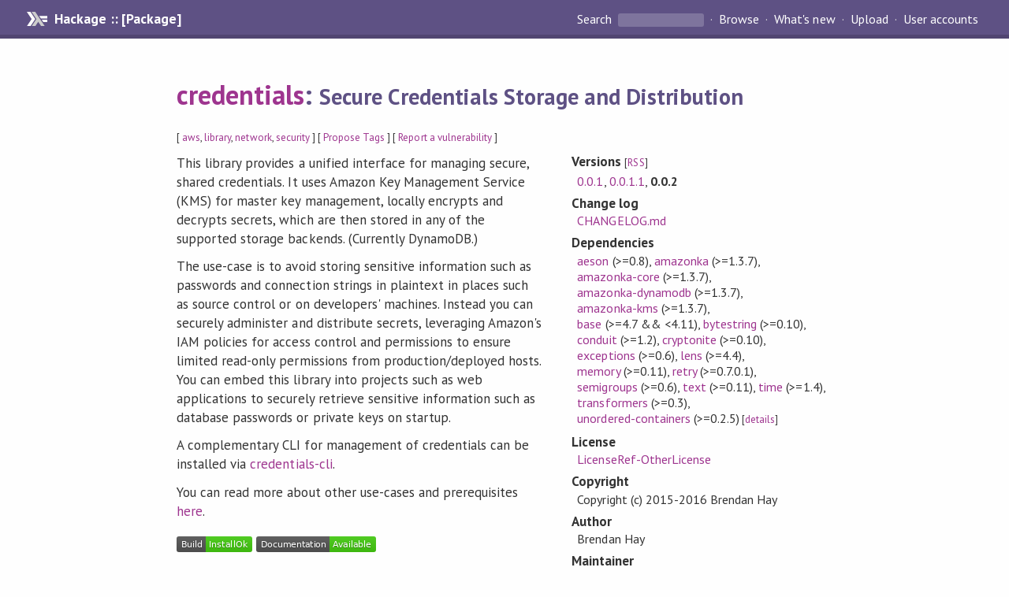

--- FILE ---
content_type: text/html; charset=utf-8
request_url: https://hackage-origin.haskell.org/package/credentials
body_size: 6910
content:
<!DOCTYPE html>
<html>
<head>
  
  <meta name="viewport" content="width=device-width, initial-scale=1">
<link href="https://fonts.googleapis.com/css?family=PT+Sans:400,400i,700" rel="stylesheet">
<link rel="stylesheet" href="/static/hackage.css" type="text/css" />
<link rel="icon" type="image/png" href="/static/favicon.png" />
<link rel="search" type="application/opensearchdescription+xml" title="Hackage" href="/packages/opensearch.xml" />
  <link rel="stylesheet" href="https://cdn.jsdelivr.net/npm/prismjs@1.29.0/themes/prism-solarizedlight.min.css" media="(prefers-color-scheme: light)" />
  <link rel="stylesheet" href="https://cdn.jsdelivr.net/npm/prismjs@1.29.0/themes/prism-tomorrow.min.css" media="(prefers-color-scheme: dark)" />
  <title>
    credentials: Secure Credentials Storage and Distribution
  </title>
  <meta name="twitter:card" content="summary" />
  <meta name="twitter:site" content="@hackage" />
  <meta property="og:url" content="//hackage.haskell.org/package/credentials" />
  <meta property="og:site_name" content="Hackage" />
  <meta property="og:type" content="website">
  <meta property="og:title" content="credentials" />
  <meta property="og:description" content="Secure Credentials Storage and Distribution" />
  
  <link rel="canonical" href="https://hackage.haskell.org/package/credentials" />
  <script src="/static/jquery.min.js"></script>
  <script src="https://cdn.jsdelivr.net/npm/mathjax@3/es5/tex-chtml-full.js" type="text/javascript"></script>
  <base href="//hackage.haskell.org/package/credentials-0.0.2/" />
</head>

<body>
  <div id="page-header">

  <a class="caption" href="/">Hackage :: [Package]</a>

<ul class="links" id="page-menu">

    <li>
      <form action="/packages/search" method="get" class="search">
        <button type="submit">Search&nbsp;</button>
        <input type="text" name="terms" />
      </form>
    </li>

    <li><a href="/packages/browse">Browse</a></li>

    <li><a href="/packages/recent">What's new</a></li>

    <li><a href="/upload">Upload</a></li>

    <li><a href="/accounts">User accounts</a></li>
    

</ul>

</div>

  <div id="content">
    <h1><a href="//hackage.haskell.org/package/credentials">credentials</a>: <small>Secure Credentials Storage and Distribution</small></h1>
    <div style="font-size: small">
      [ <a href="/packages/tag/aws">aws</a>, <a href="/packages/tag/library">library</a>, <a href="/packages/tag/network">network</a>, <a href="/packages/tag/security">security</a> ]
      [ <a href="/package/credentials/tags/edit">Propose Tags</a> ]
      [ <a href="https://github.com/haskell/security-advisories/blob/main/CONTRIBUTING.md">Report a vulnerability</a> ]
    </div>

          
    

    <div id="flex-container">
      <div id="left-pane">

        <div id="description">
                    <p>This library provides a unified interface for managing secure, shared credentials.
It uses Amazon Key Management Service (KMS) for master key management, locally
encrypts and decrypts secrets, which are then stored in any of the supported
storage backends. (Currently DynamoDB.)</p><p>The use-case is to avoid storing sensitive information such as passwords and
connection strings in plaintext in places such as source control or on
developers' machines. Instead you can securely administer and distribute
secrets, leveraging Amazon's IAM policies for access control and permissions to
ensure limited read-only permissions from production/deployed hosts.
You can embed this library into projects such as web applications to securely
retrieve sensitive information such as database passwords or private keys on startup.</p><p>A complementary CLI for management of credentials can be installed via
<a href="https://hackage.haskell.org/package/credentials-cli">credentials-cli</a>.</p><p>You can read more about other use-cases and prerequisites <a href="https://github.com/brendanhay/credentials">here</a>.</p>
          
          
        </div>

        <div id="badges" style="margin-top: 20px;">
                          <a href="reports/1">
                <img src="https://img.shields.io/static/v1?label=Build&message=InstallOk&color=success" />
              </a>
            
            
            
                          <img src="https://img.shields.io/static/v1?label=Documentation&message=Available&color=success" />
            
        </div>

        <div id="modules">
          <h2>Modules</h2><p style="font-size: small">[<a href="/package/credentials-0.0.2/docs/doc-index.html">Index</a>]</p><div id="module-list"><ul class="modules"><li><span class="module"><a href="/package/credentials-0.0.2/docs/Credentials.html">Credentials</a></span><ul class="modules"><li><span class="module"><a href="/package/credentials-0.0.2/docs/Credentials-DynamoDB.html">Credentials.DynamoDB</a></span><ul class="modules"><li><span class="module"><a href="/package/credentials-0.0.2/docs/Credentials-DynamoDB-Item.html">Credentials.DynamoDB.Item</a></span></li></ul></li><li><span class="module"><a href="/package/credentials-0.0.2/docs/Credentials-KMS.html">Credentials.KMS</a></span></li><li><span class="module"><a href="/package/credentials-0.0.2/docs/Credentials-Types.html">Credentials.Types</a></span></li></ul></li></ul></div>
        </div>

        

        <div id="downloads">
          <h2>Downloads</h2><ul><li><a href="/package/credentials-0.0.2/credentials-0.0.2.tar.gz">credentials-0.0.2.tar.gz</a> [<a href="/package/credentials-0.0.2/src/">browse</a>] (Cabal source package)</li><li><a href="/package/credentials-0.0.2/credentials.cabal">Package description</a> (<a href="/package/credentials-0.0.2/revisions/">revised</a> from the package)</li></ul><p>Note: This package has <a href="/package/credentials-0.0.2/revisions/">metadata revisions</a> in the cabal description newer than included in the tarball. To unpack the package including the revisions, use 'cabal get'.</p>
        </div>

        <div id="maintainer-corner">
          <h4>Maintainer's Corner</h4>
          <p><a href="/package/credentials/maintainers">Package maintainers</a></p>
          <ul>
            <li>
              <a href="/user/BrendanHay">BrendanHay</a>
            </li>
          </ul>
          <p>For package maintainers and hackage trustees</p>
          <ul>
            <li>
              <a href="//hackage.haskell.org/package/credentials/maintain">
                edit package information
              </a>
            </li>
          </ul>
          <p>Candidates</p>
          <ul>
            <li>
              No Candidates
            </li>
          </ul>
        </div>

      </div><!-- /left-pane -->


      <div id="properties">
        <table class="properties">
          <tbody>

            <tr>
              <th>Versions <span style="font-weight:normal;font-size: small;">[<a href="/package/credentials.rss">RSS</a>]</span></th>
              <td><a href="/package/credentials-0.0.1">0.0.1</a>, <a href="/package/credentials-0.0.1.1">0.0.1.1</a>, <strong>0.0.2</strong></td>
            </tr>

                        <tr>
              <th>Change&nbsp;log</th>
              <td class="word-wrap"><a href="/package/credentials-0.0.2/changelog">CHANGELOG.md</a></td>
            </tr>
            

            <tr>
              <th>Dependencies</th>
              <td><span style="white-space: nowrap"><a href="/package/aeson">aeson</a> (&gt;=0.8)</span>, <span style="white-space: nowrap"><a href="/package/amazonka">amazonka</a> (&gt;=1.3.7)</span>, <span style="white-space: nowrap"><a href="/package/amazonka-core">amazonka-core</a> (&gt;=1.3.7)</span>, <span style="white-space: nowrap"><a href="/package/amazonka-dynamodb">amazonka-dynamodb</a> (&gt;=1.3.7)</span>, <span style="white-space: nowrap"><a href="/package/amazonka-kms">amazonka-kms</a> (&gt;=1.3.7)</span>, <span style="white-space: nowrap"><a href="/package/base">base</a> (&gt;=4.7 &amp;&amp; &lt;4.11)</span>, <span style="white-space: nowrap"><a href="/package/bytestring">bytestring</a> (&gt;=0.10)</span>, <span style="white-space: nowrap"><a href="/package/conduit">conduit</a> (&gt;=1.2)</span>, <span style="white-space: nowrap"><a href="/package/cryptonite">cryptonite</a> (&gt;=0.10)</span>, <span style="white-space: nowrap"><a href="/package/exceptions">exceptions</a> (&gt;=0.6)</span>, <span style="white-space: nowrap"><a href="/package/lens">lens</a> (&gt;=4.4)</span>, <span style="white-space: nowrap"><a href="/package/memory">memory</a> (&gt;=0.11)</span>, <span style="white-space: nowrap"><a href="/package/retry">retry</a> (&gt;=0.7.0.1)</span>, <span style="white-space: nowrap"><a href="/package/semigroups">semigroups</a> (&gt;=0.6)</span>, <span style="white-space: nowrap"><a href="/package/text">text</a> (&gt;=0.11)</span>, <span style="white-space: nowrap"><a href="/package/time">time</a> (&gt;=1.4)</span>, <span style="white-space: nowrap"><a href="/package/transformers">transformers</a> (&gt;=0.3)</span>, <span style="white-space: nowrap"><a href="/package/unordered-containers">unordered-containers</a> (&gt;=0.2.5)</span><span style="font-size: small"> [<a href="/package/credentials-0.0.2/dependencies">details</a>]</span></td>
            </tr>

            

            <tr>
              <th>License</th>
              <td class="word-wrap"><a href="/package/credentials-0.0.2/src/LICENSE">LicenseRef-OtherLicense</a></td>
            </tr>

                        <tr>
              <th>Copyright</th>
              <td class="word-wrap">Copyright (c) 2015-2016 Brendan Hay</td>
            </tr>
            

            <tr>
              <th>Author</th>
              <td class="word-wrap">Brendan Hay</td>
            </tr>
            <tr>
              <th>Maintainer</th>
              <td class="word-wrap">Brendan Hay &lt;brendan.g.hay@gmail.com&gt;</td>
            </tr>

            <tr>
              <th>Uploaded</th>
              <td>by <a href="/user/BrendanHay">BrendanHay</a> at <span title="Fri Apr 28 17:06:19 UTC 2017">2017-04-28T17:06:19Z</span></td>
            </tr>

                        <tr>
              <th>Revised</th>
              <td><a href="/package/credentials-0.0.2/revisions/">Revision 1</a> made by <a href="/user/AndreasAbel">AndreasAbel</a> at <span title="Mon Jun 12 14:46:53 UTC 2023">2023-06-12T14:46:53Z</span></td>
            </tr>
            

            <!-- Obsolete/deprecated 'Stability' field hidden
                 c.f. http://stackoverflow.com/questions/3841218/conventions-for-stability-field-of-cabal-packages
            <tr>
              <th>Stability</th>
              <td>Unknown</td>
            </tr>
            -->

                        <tr>
              <th>Category</th>
              <td><a href="/packages/#cat:Network">Network</a>, <a href="/packages/#cat:AWS">AWS</a>, <a href="/packages/#cat:Security">Security</a></td>
            </tr>
            

                        <tr>
              <th>Home page</th>
              <td class="word-wrap">
                <a href=https://github.com/brendanhay/credentials>https://github.com/brendanhay/credentials</a>
              </td>
            </tr>
            

            

                        <tr>
              <th>Source&nbsp;repo</th>
              <td class="word-wrap">head: git clone <a href="git://github.com/brendanhay/credentials.git">git://github.com/brendanhay/credentials.git</a></td>
            </tr>
            

                        <tr>
              <th>Distributions</th>
              <td></td>
            </tr>
            

            

            

            <tr>
              <th>Downloads</th>
              <td>2543 total (10 in the last 30 days)</td>
            </tr>

            <tr>
              <th> Rating</th>
              <td>(no votes yet)
              <span style="font-size: small">[estimated by <a href="https://en.wikipedia.org/wiki/Bayesian_average">Bayesian average</a>]</span></td>
            </tr>

            <tr>
              <th>Your&nbsp;Rating</th>
              <td>
                <ul class="star-rating">
                  <li class="star uncool" id="1">&lambda;</li>
                  <li class="star uncool" id="2">&lambda;</li>
                  <li class="star uncool" id="3">&lambda;</li>
                </ul>
              
              </td>
            </tr>
            <tr>
              <th>Status</th>
              <td>Docs available <span style="font-size: small">[<a href="/package/credentials-0.0.2/reports/1">build log</a>]</span><br />Last success reported on 2017-04-28 <span style="font-size: small">[<a href="/package/credentials-0.0.2/reports/">all 1 reports</a>]</span></td>
            </tr>
          </tbody>
        </table>
      </div> <!-- /properties -->
    </div><!-- /flex-container -->

    
  </div> <!-- /content -->

  <style>
  div#overlay {
    position: fixed;
    top: 0;
    left: 0;
    width: 100%;
    height: 100%;
    background: #000;
    opacity: 0.5;
    filter: alpha(opacity=50);
  }

  div#modal {
    position: absolute;
    width: 200px;
    background: rgba(0, 0, 0, 0.2);
    border-radius: 14px;
    padding: 8px;
  }

  div#modal #content {
    border-radius: 8px;
    padding: 20px;
  }

  div#modal #close {
    position: absolute;
    background: url([data-uri]) 0 0 no-repeat;
    width: 24px;
    height: 27px;
    display: block;
    text-indent: -9999px;
    top: -7px;
    right: -7px;
  }

  .cool {
    color: gold;
    text-shadow:
    -1px -1px 0 #000,
    1px -1px 0 #000,
    -1px 1px 0 #000,
    1px 1px 0 #000;
  }

  .uncool {
    color: white;
    text-shadow:
    -1px -1px 0 #000,
    1px -1px 0 #000,
    -1px 1px 0 #000,
    1px 1px 0 #000;
  }

  .star-rating {
    margin: 0;
    list-style-type: none;
    font-size: 150%;
    color: black;
  }

  .star-rating li {
    float: left;
    margin: 0 1% 0 1%;
    cursor: pointer;
  }

  .clear-rating {
    font-size: small;
  }

</style>

<script>
  // Modals
  var modal = (function() {
    var
      method = {},
      overlay,
      modal,
      content,
      close;

    // Center the modal in the viewport
    method.center = function() {
      var top, left;

      top = Math.max($(window).height() - modal.outerHeight(), 0) / 2;
      left = Math.max($(window).width() - modal.outerWidth(), 0) / 2;

      modal.css({
        top: top + $(window).scrollTop(),
        left: left + $(window).scrollLeft()
      });
    };

    // Open the modal
    method.open = function(settings) {
      content.empty().append(settings.content);

      modal.css({
        width: settings.width || 'auto',
        height: settings.height || 'auto'
      });

      method.center();
      $(window).bind('resize.modal', method.center);
      modal.show();
      overlay.show();
    };

    // Close the modal
    method.close = function() {
      modal.hide();
      overlay.hide();
      content.empty();
      $(window).unbind('resize.modal');
    };

    // Generate the HTML and add it to the document
    overlay = $('<div id="overlay"></div>');
    modal = $('<div id="modal"></div>');
    content = $('<div id="content"></div>');
    close = $('<a id="close" href="#">close</a>');

    modal.hide();
    overlay.hide();
    modal.append(content, close);

    $(document).ready(function() {
      $('body').append(overlay, modal);
    });

    close.click(function(e) {
      e.preventDefault();
      method.close();
    });

    return method;
  }());
</script>

<script>
  // Voting
  var votesUrl = '/package/credentials/votes';
  var star = {
    "id"       : undefined,
    "selected" : false
  };
  $('.star').mouseenter(function() {
    if (star.selected === false) {
      fill_stars(this.id, "in");
    }
  });
  $('.star').mouseleave(function() {
    if (star.selected === false) {
      fill_stars(this.id, "out");
    }
  });
  $('.star').click(function() {
    fill_stars(3, "out");
    fill_stars(this.id, "in");
    star.selected = true;
    star.id = this.id;
    var formData = {
      score: this.id
    }
    $.post(votesUrl, formData).done(function(data) {
        if(data != "Package voted for successfully") {
            modal.open({ content: data});
	}
    });
  });
  $('.clear-rating').click(function(e) {
    e.preventDefault()
    fill_stars(3, "out");
    star.selected = false;
    $.ajax({
      url: votesUrl,
      type: 'DELETE',
      success: function(result) {
        if(result != "Package vote removed successfully") {
          modal.open({ content: result });
	}
      }
    });
  });
  $(function() {
       var userRating = parseInt($("#userRating").val(),10);
       if(userRating > 0) {
         fill_stars(userRating,"in")
         star.selected = true;
         star.id       = userRating;
       }
  });
  var fill_stars = function(num, direction) {
    if (direction === "in")
      for (i = 0; i <= parseInt(num); i++)
        $("#" + i).removeClass('uncool').addClass('cool');
    else
      for (i = 0; i <= parseInt(num); i++)
        $("#" + i).removeClass('cool').addClass('uncool');
  }
</script>
  <div style="clear:both"></div>
  <div id="footer">
  <p>
    Produced by <a href="/">hackage</a> and <a href="http://haskell.org/cabal/">Cabal</a> 3.16.1.0.
  </p>
</div>

  

  

</body>
</html>